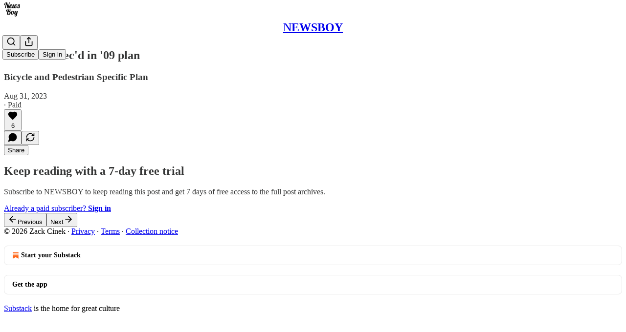

--- FILE ---
content_type: application/javascript; charset=UTF-8
request_url: https://newsboy.substack.com/cdn-cgi/challenge-platform/scripts/jsd/main.js
body_size: 8840
content:
window._cf_chl_opt={AKGCx8:'b'};~function(x7,Hf,HQ,He,HO,Hh,Hv,Hg,x1,x2){x7=y,function(L,U,xe,x6,H,x){for(xe={L:523,U:502,H:680,x:724,N:489,o:606,J:465,A:663,B:559,Z:662},x6=y,H=L();!![];)try{if(x=parseInt(x6(xe.L))/1+parseInt(x6(xe.U))/2*(parseInt(x6(xe.H))/3)+-parseInt(x6(xe.x))/4+parseInt(x6(xe.N))/5+parseInt(x6(xe.o))/6*(parseInt(x6(xe.J))/7)+-parseInt(x6(xe.A))/8*(-parseInt(x6(xe.B))/9)+-parseInt(x6(xe.Z))/10,U===x)break;else H.push(H.shift())}catch(N){H.push(H.shift())}}(D,886397),Hf=this||self,HQ=Hf[x7(721)],He=function(NC,NE,NZ,Np,NJ,x8,U,H,x,N){return NC={L:694,U:560,H:491,x:683,N:522,o:711,J:546},NE={L:572,U:681,H:726,x:508,N:572,o:715,J:691,A:668,B:535,Z:531,E:632,C:589,M:550,m:538,T:581,l:633,F:572,W:629,R:690,a:665,i:648,V:602,j:678,b:468},NZ={L:690,U:685},Np={L:685,U:522,H:703,x:678,N:565,o:481,J:614,A:565,B:614,Z:565,E:580,C:716,M:480,m:535,T:577,l:535,F:686,W:716,R:661,a:642,i:726,V:572,j:527,b:689,d:572,G:699,I:565,X:481,f:656,Q:668,e:600,O:580,z:605,n:535,S:600,k:671,K:650,s:476,c:725,P:697,h:723,v:501,g:723,Y:710,D0:501,D1:710,D2:658,D3:658,D4:548,D5:536,D6:482,D7:649,D8:617,D9:470,DD:512,Dy:471,DL:546,DU:492,DH:501,Dx:612,DN:676,Do:557,DJ:537,DA:562,Dp:497,DB:539,DZ:667,DE:580,DC:705,DM:576,Dm:535,DT:686,Dl:720,DF:525,DW:600,DR:726,Da:641,Di:566,Du:510,DV:665},NJ={L:477,U:588,H:700,x:563,N:477},x8=x7,U={'AdIKA':x8(NC.L),'zWAfF':x8(NC.U),'qRgfw':x8(NC.H),'HMeVe':x8(NC.x),'Eryiu':x8(NC.N),'HOKEX':function(o,J){return o<J},'dliCR':function(o,J){return o-J},'GapNv':function(o,J){return o<<J},'eGquQ':function(o,J){return o(J)},'DSPdn':function(o,J){return o|J},'CIlps':function(o,J){return o<<J},'DhhkP':function(o,J){return J==o},'eYFAO':function(o,J){return o<J},'fJdMv':function(o,J){return o-J},'fMpEK':function(o,J){return o(J)},'IGHkq':function(o,J){return o>J},'xdLGQ':function(o,J){return o<J},'TTtbM':function(o,J){return o(J)},'hsAsB':function(o,J){return o>J},'CFrDX':function(o,J){return o<J},'qHLyw':function(o,J){return J|o},'qUvyv':function(o,J){return J&o},'ncarL':function(o,J){return J==o},'HAmJU':function(o,J){return J==o},'TctIk':function(o,J){return o!=J},'PYYqt':function(o,J){return o(J)},'wOcpf':function(o,J){return J!=o},'gYBIt':function(o,J){return J*o},'cOCTa':function(o,J){return J&o},'ohcXj':function(o,J){return o(J)},'lTMIt':function(o,J){return o*J},'BWYav':function(o,J){return o<J},'ysGBs':function(o,J){return o==J},'hkOBS':function(o,J){return o(J)},'FsWhh':function(o,J){return o<J},'qYGZb':function(o,J){return o!=J},'LDMLw':function(o,J){return o==J},'lyMSk':function(o,J){return J===o},'nffxB':function(o,J){return o==J}},H=String[x8(NC.o)],x={'h':function(o,No,x9,J,A){if(No={L:695,U:706,H:630,x:678,N:544},x9=x8,J={},J[x9(NJ.L)]=x9(NJ.U),A=J,x9(NJ.H)===x9(NJ.H))return null==o?'':x.g(o,6,function(B,xD){return xD=x9,xD(No.L)!==xD(No.U)?U[xD(No.H)][xD(No.x)](B):H[xD(No.N)]()<x});else H[x9(NJ.x)](A[x9(NJ.N)],x)},'g':function(o,J,A,xy,B,Z,E,C,M,T,F,W,R,i,V,O,z,S,K,s,P,Y,D0,j,G,I){if(xy=x8,null==o)return'';for(Z={},E={},C='',M=2,T=3,F=2,W=[],R=0,i=0,V=0;V<o[xy(Np.L)];V+=1)if(xy(Np.U)===U[xy(Np.H)]){if(j=o[xy(Np.x)](V),Object[xy(Np.N)][xy(Np.o)][xy(Np.J)](Z,j)||(Z[j]=T++,E[j]=!0),G=C+j,Object[xy(Np.A)][xy(Np.o)][xy(Np.B)](Z,G))C=G;else{if(Object[xy(Np.Z)][xy(Np.o)][xy(Np.J)](E,C)){if(256>C[xy(Np.E)](0)){for(B=0;U[xy(Np.C)](B,F);R<<=1,i==U[xy(Np.M)](J,1)?(i=0,W[xy(Np.m)](A(R)),R=0):i++,B++);for(I=C[xy(Np.E)](0),B=0;8>B;R=U[xy(Np.T)](R,1)|I&1.46,J-1==i?(i=0,W[xy(Np.l)](U[xy(Np.F)](A,R)),R=0):i++,I>>=1,B++);}else{for(I=1,B=0;U[xy(Np.W)](B,F);R=U[xy(Np.R)](R<<1.41,I),J-1==i?(i=0,W[xy(Np.l)](A(R)),R=0):i++,I=0,B++);for(I=C[xy(Np.E)](0),B=0;16>B;R=U[xy(Np.R)](U[xy(Np.a)](R,1),1&I),U[xy(Np.i)](i,J-1)?(i=0,W[xy(Np.m)](U[xy(Np.F)](A,R)),R=0):i++,I>>=1,B++);}M--,M==0&&(M=Math[xy(Np.V)](2,F),F++),delete E[C]}else for(I=Z[C],B=0;U[xy(Np.j)](B,F);R=U[xy(Np.R)](U[xy(Np.T)](R,1),1.16&I),i==U[xy(Np.b)](J,1)?(i=0,W[xy(Np.l)](A(R)),R=0):i++,I>>=1,B++);C=(M--,M==0&&(M=Math[xy(Np.d)](2,F),F++),Z[G]=T++,U[xy(Np.G)](String,j))}}else return;if(''!==C){if(Object[xy(Np.I)][xy(Np.X)][xy(Np.J)](E,C)){if(U[xy(Np.f)](256,C[xy(Np.E)](0))){for(B=0;U[xy(Np.Q)](B,F);R<<=1,J-1==i?(i=0,W[xy(Np.m)](U[xy(Np.e)](A,R)),R=0):i++,B++);for(I=C[xy(Np.O)](0),B=0;U[xy(Np.z)](8,B);R=U[xy(Np.T)](R,1)|1&I,i==J-1?(i=0,W[xy(Np.n)](U[xy(Np.S)](A,R)),R=0):i++,I>>=1,B++);}else if(xy(Np.k)===xy(Np.K)){for(O=xy(Np.s)[xy(Np.c)]('|'),z=0;!![];){switch(O[z++]){case'0':D0[xy(Np.P)]=2500;continue;case'1':K=(S={},S[xy(Np.h)]=j[xy(Np.v)][xy(Np.g)],S[xy(Np.Y)]=T[xy(Np.D0)][xy(Np.D1)],S[xy(Np.D2)]=A[xy(Np.D0)][xy(Np.D3)],S[xy(Np.D4)]=F[xy(Np.D0)][xy(Np.D5)],S[xy(Np.D6)]=W,S);continue;case'2':s={},s[xy(Np.D7)]=R,s[xy(Np.D8)]=K,s[xy(Np.D9)]=U[xy(Np.DD)],D0[xy(Np.Dy)](R[xy(Np.DL)](s));continue;case'3':P=U[xy(Np.DU)]+C[xy(Np.DH)][xy(Np.Dx)]+U[xy(Np.DN)]+Y.r+xy(Np.Do);continue;case'4':D0[xy(Np.DJ)](xy(Np.DA),P);continue;case'5':Y=E[xy(Np.Dp)];continue;case'6':D0[xy(Np.DB)]=function(){};continue;case'7':D0=new M[(xy(Np.DZ))]();continue}break}}else{for(I=1,B=0;B<F;R=R<<1|I,J-1==i?(i=0,W[xy(Np.m)](A(R)),R=0):i++,I=0,B++);for(I=C[xy(Np.DE)](0),B=0;16>B;R=U[xy(Np.R)](U[xy(Np.T)](R,1),I&1.74),i==U[xy(Np.b)](J,1)?(i=0,W[xy(Np.m)](A(R)),R=0):i++,I>>=1,B++);}M--,M==0&&(M=Math[xy(Np.d)](2,F),F++),delete E[C]}else for(I=Z[C],B=0;U[xy(Np.DC)](B,F);R=U[xy(Np.DM)](U[xy(Np.T)](R,1),I&1),i==J-1?(i=0,W[xy(Np.Dm)](U[xy(Np.DT)](A,R)),R=0):i++,I>>=1,B++);M--,0==M&&F++}for(I=2,B=0;B<F;R=R<<1|U[xy(Np.Dl)](I,1),U[xy(Np.DF)](i,J-1)?(i=0,W[xy(Np.l)](U[xy(Np.DW)](A,R)),R=0):i++,I>>=1,B++);for(;;)if(R<<=1,U[xy(Np.DR)](i,J-1)){if(xy(Np.Da)===xy(Np.Da)){W[xy(Np.m)](A(R));break}else H(xy(Np.Di)+x[xy(Np.Du)])}else i++;return W[xy(Np.DV)]('')},'j':function(o,NB,xL){return NB={L:580},xL=x8,o==null?'':U[xL(NZ.L)]('',o)?null:x.i(o[xL(NZ.U)],32768,function(J,xU){return xU=xL,o[xU(NB.L)](J)})},'i':function(o,J,A,xH,B,Z,E,C,M,T,F,W,R,i,V,j,I,G){for(xH=x8,B=[],Z=4,E=4,C=3,M=[],W=A(0),R=J,i=1,T=0;3>T;B[T]=T,T+=1);for(V=0,j=Math[xH(NE.L)](2,2),F=1;U[xH(NE.U)](F,j);G=R&W,R>>=1,U[xH(NE.H)](0,R)&&(R=J,W=A(i++)),V|=(0<G?1:0)*F,F<<=1);switch(V){case 0:for(V=0,j=Math[xH(NE.L)](2,8),F=1;F!=j;G=W&R,R>>=1,0==R&&(R=J,W=U[xH(NE.x)](A,i++)),V|=(0<G?1:0)*F,F<<=1);I=H(V);break;case 1:for(V=0,j=Math[xH(NE.N)](2,16),F=1;U[xH(NE.o)](F,j);G=W&R,R>>=1,0==R&&(R=J,W=A(i++)),V|=U[xH(NE.J)](U[xH(NE.A)](0,G)?1:0,F),F<<=1);I=H(V);break;case 2:return''}for(T=B[3]=I,M[xH(NE.B)](I);;){if(i>o)return'';for(V=0,j=Math[xH(NE.L)](2,C),F=1;j!=F;G=U[xH(NE.Z)](W,R),R>>=1,R==0&&(R=J,W=U[xH(NE.E)](A,i++)),V|=U[xH(NE.C)](U[xH(NE.M)](0,G)?1:0,F),F<<=1);switch(I=V){case 0:for(V=0,j=Math[xH(NE.N)](2,8),F=1;F!=j;G=W&R,R>>=1,U[xH(NE.m)](0,R)&&(R=J,W=U[xH(NE.T)](A,i++)),V|=(U[xH(NE.l)](0,G)?1:0)*F,F<<=1);B[E++]=H(V),I=E-1,Z--;break;case 1:for(V=0,j=Math[xH(NE.F)](2,16),F=1;U[xH(NE.W)](F,j);G=R&W,R>>=1,U[xH(NE.R)](0,R)&&(R=J,W=A(i++)),V|=(U[xH(NE.A)](0,G)?1:0)*F,F<<=1);B[E++]=H(V),I=E-1,Z--;break;case 2:return M[xH(NE.a)]('')}if(U[xH(NE.i)](0,Z)&&(Z=Math[xH(NE.F)](2,C),C++),B[I])I=B[I];else if(U[xH(NE.V)](I,E))I=T+T[xH(NE.j)](0);else return null;M[xH(NE.B)](I),B[E++]=T+I[xH(NE.j)](0),Z--,T=I,U[xH(NE.b)](0,Z)&&(Z=Math[xH(NE.N)](2,C),C++)}}},N={},N[x8(NC.J)]=x.h,N}(),HO=null,Hh=Ht(),Hv={},Hv[x7(509)]='o',Hv[x7(613)]='s',Hv[x7(610)]='u',Hv[x7(674)]='z',Hv[x7(634)]='n',Hv[x7(620)]='I',Hv[x7(547)]='b',Hg=Hv,Hf[x7(704)]=function(L,U,H,x,oC,oE,oZ,xu,N,J,A,B,Z,E,C){if(oC={L:693,U:644,H:540,x:499,N:569,o:551,J:607,A:698,B:698,Z:717,E:583,C:619,M:685,m:635,T:651,l:475,F:561,W:503,R:590,a:533,i:701,V:533,j:673,b:631,d:708},oE={L:567,U:675,H:685,x:682,N:555},oZ={L:565,U:481,H:614,x:535},xu=x7,N={'talVa':function(M,T){return M<T},'gaFBo':function(M,T){return M+T},'RyAsS':function(M){return M()},'vQsBt':function(M,T){return M===T},'hzuhj':function(M,T){return M(T)},'RrMHk':function(M,T){return M<T},'jHTvp':function(M,T,F,W){return M(T,F,W)},'faaZB':function(M,T){return T!==M},'jSFHz':function(M,T,F){return M(T,F)},'zRgJo':function(M,T){return M+T},'nWklE':function(M,T){return M+T}},null===U||N[xu(oC.L)](void 0,U))return x;for(J=N[xu(oC.U)](x0,U),L[xu(oC.H)][xu(oC.x)]&&(J=J[xu(oC.N)](L[xu(oC.H)][xu(oC.x)](U))),J=L[xu(oC.o)][xu(oC.J)]&&L[xu(oC.A)]?L[xu(oC.o)][xu(oC.J)](new L[(xu(oC.B))](J)):function(M,xV,T){for(xV=xu,M[xV(oE.L)](),T=0;N[xV(oE.U)](T,M[xV(oE.H)]);M[T+1]===M[T]?M[xV(oE.x)](N[xV(oE.N)](T,1),1):T+=1);return M}(J),A='nAsAaAb'.split('A'),A=A[xu(oC.Z)][xu(oC.E)](A),B=0;N[xu(oC.C)](B,J[xu(oC.M)]);Z=J[B],E=N[xu(oC.m)](HY,L,U,Z),A(E)?N[xu(oC.T)](xu(oC.l),xu(oC.F))?(C='s'===E&&!L[xu(oC.W)](U[Z]),xu(oC.R)===H+Z?N[xu(oC.a)](o,N[xu(oC.i)](H,Z),E):C||N[xu(oC.V)](o,H+Z,U[Z])):(typeof N===xu(oC.j)&&B(Z),N[xu(oC.b)](A)):o(N[xu(oC.d)](H,Z),E),B++);return x;function o(M,T,xi){xi=y,Object[xi(oZ.L)][xi(oZ.U)][xi(oZ.H)](x,T)||(x[T]=[]),x[T][xi(oZ.x)](M)}},x1=x7(702)[x7(725)](';'),x2=x1[x7(717)][x7(583)](x1),Hf[x7(573)]=function(L,U,oa,xj,H,x,N,o,J){for(oa={L:554,U:653,H:685,x:692,N:618,o:628,J:504,A:530,B:535,Z:637,E:611},xj=x7,H={'EYoxe':function(A,B){return A<B},'ProUw':function(A,B){return A===B},'IZlzu':function(A,B){return A<B},'eNEeU':function(A,B){return A===B},'xvAYQ':function(A,B){return A(B)},'MHyUo':function(A,B){return A+B}},x=Object[xj(oa.L)](U),N=0;H[xj(oa.U)](N,x[xj(oa.H)]);N++)if(o=x[N],H[xj(oa.x)]('f',o)&&(o='N'),L[o]){for(J=0;H[xj(oa.N)](J,U[x[N]][xj(oa.H)]);H[xj(oa.o)](-1,L[o][xj(oa.J)](U[x[N]][J]))&&(H[xj(oa.A)](x2,U[x[N]][J])||L[o][xj(oa.B)](H[xj(oa.Z)]('o.',U[x[N]][J]))),J++);}else L[o]=U[x[N]][xj(oa.E)](function(A){return'o.'+A})},x4();function HK(NX,NI,xA,L,U,x,N,o){if(NX={L:515,U:466,H:545,x:517,N:647,o:643,J:722,A:524,B:473,Z:725,E:636,C:541,M:568},NI={L:655,U:487,H:474,x:593,N:500,o:655},xA=x7,L={'AZqvb':function(H,x){return H(x)},'xwfYt':function(H,N){return N*H},'bBmfk':xA(NX.L),'saiME':function(H,N){return H===N},'fJtPY':xA(NX.U),'bQckV':function(H,N){return N===H},'hpRyn':function(H,N){return H===N},'TbWZv':xA(NX.H),'YQYyu':xA(NX.x),'ESnMT':function(H,x){return H(x)}},U=HS(),L[xA(NX.N)](U,null)){if(L[xA(NX.o)](L[xA(NX.J)],L[xA(NX.A)])){for(x=xA(NX.B)[xA(NX.Z)]('|'),N=0;!![];){switch(x[N++]){case'0':0==l&&(F=W,R=L[xA(NX.E)](a,i++));continue;case'1':T>>=1;continue;case'2':b<<=1;continue;case'3':V|=L[xA(NX.C)](0<o?1:0,j);continue;case'4':o=m&M;continue}break}}else return}HO=(HO&&L[xA(NX.M)](clearTimeout,HO),setTimeout(function(xp,x,N){xp=xA,x={},x[xp(NI.L)]=L[xp(NI.U)],N=x,L[xp(NI.H)](xp(NI.x),L[xp(NI.N)])?U(N[xp(NI.o)]):Hn()},1e3*U))}function HP(Nn,xE,U,H,x,N,o){return Nn={L:623,U:520,H:582,x:591,N:520},xE=x7,U={},U[xE(Nn.L)]=function(J,A){return J>A},U[xE(Nn.U)]=function(J,A){return J-A},H=U,x=3600,N=Hc(),o=Math[xE(Nn.H)](Date[xE(Nn.x)]()/1e3),H[xE(Nn.L)](H[xE(Nn.N)](o,N),x)?![]:!![]}function x0(U,oD,xa,H,x,N){for(oD={L:467,U:569,H:554,x:609},xa=x7,H={},H[xa(oD.L)]=function(o,J){return o!==J},x=H,N=[];x[xa(oD.L)](null,U);N=N[xa(oD.U)](Object[xa(oD.H)](U)),U=Object[xa(oD.x)](U));return N}function Ht(Nw,xl){return Nw={L:543},xl=x7,crypto&&crypto[xl(Nw.L)]?crypto[xl(Nw.L)]():''}function x4(on,oz,oe,xd,L,U,H,x,N){if(on={L:564,U:513,H:497,x:485,N:646,o:513,J:563,A:679,B:719,Z:719,E:588,C:654,M:598,m:472,T:472},oz={L:654,U:646,H:514,x:472},oe={L:598,U:519,H:564,x:498,N:488,o:688},xd=x7,L={'StvVz':function(o,J,A){return o(J,A)},'yNqZi':function(o,J,A){return o(J,A)},'TdFJR':function(o,J){return o===J},'RsYKo':function(o){return o()},'bUdsu':xd(on.L),'GFIHT':function(o,J){return o!==J},'QxqSF':xd(on.U),'fFHAu':function(o){return o()}},U=Hf[xd(on.H)],!U)return;if(!L[xd(on.x)](HP))return;if(H=![],x=function(oX,xI,o,of,A){if(oX={L:679},xI=xd,o={'rreiL':function(J,A,xG){return xG=y,L[xG(oX.L)](J,A)}},!H){if(H=!![],!L[xI(oe.L)](HP)){if(L[xI(oe.U)]!==xI(oe.H))of={L:684,U:673},A=J(),L[xI(oe.x)](A,A.r,function(W,xX){xX=xI,o[xX(of.L)](typeof M,xX(of.U))&&l(W),T()}),A.e&&L[xI(oe.N)](M,xI(oe.o),A.e);else return}Hn(function(A){x5(U,A)})}},HQ[xd(on.N)]!==xd(on.o))x();else if(Hf[xd(on.J)]){if(L[xd(on.A)](xd(on.B),xd(on.Z)))HQ[xd(on.J)](xd(on.E),x);else return L[xd(on.C)](L[xd(on.M)](U),null)}else N=HQ[xd(on.m)]||function(){},HQ[xd(on.T)]=function(xf){xf=xd,N(),L[xf(oz.L)](HQ[xf(oz.U)],L[xf(oz.H)])&&(HQ[xf(oz.x)]=N,x())}}function Hr(L,U,Ng,Nv,Nq,Nh,xC,H,x,N,A,o){(Ng={L:697,U:566,H:596,x:666,N:497,o:626,J:501,A:667,B:537,Z:562,E:601,C:505,M:518,m:491,T:501,l:612,F:542,W:575,R:493,a:640,i:570,V:503,j:570,b:590,d:518,G:478,I:697,X:539,f:660,Q:496,e:578,O:687,z:687,n:506,S:506,k:575,K:471,s:546,c:511},Nv={L:638},Nq={L:510,U:714,H:515,x:645,N:709,o:510},Nh={L:484},xC=x7,H={'HSIbP':function(J,A){return J===A},'cZCUX':function(J,A){return J+A},'tAhGM':function(J,A){return J+A},'GQLCd':xC(Ng.L),'bZyeG':function(J,A){return J<A},'iOYxa':function(J,A){return J+A},'rAScu':xC(Ng.U),'KLXEf':function(J,A){return J+A},'UGtyT':function(J,A){return J+A},'bYvVZ':xC(Ng.H),'HLiuj':xC(Ng.x),'rUkZu':function(J){return J()}},x=Hf[xC(Ng.N)],console[xC(Ng.o)](Hf[xC(Ng.J)]),N=new Hf[(xC(Ng.A))](),N[xC(Ng.B)](xC(Ng.Z),H[xC(Ng.E)](H[xC(Ng.C)](H[xC(Ng.M)](xC(Ng.m),Hf[xC(Ng.T)][xC(Ng.l)]),xC(Ng.F)),x.r)),x[xC(Ng.W)])&&(H[xC(Ng.R)]===H[xC(Ng.a)]?(A=H[xC(Ng.i)]('s',l)&&!F[xC(Ng.V)](W[R]),H[xC(Ng.j)](xC(Ng.b),H[xC(Ng.d)](a,i))?V(H[xC(Ng.d)](j,b),d):A||G(H[xC(Ng.G)](I,X),f[Q])):(N[xC(Ng.I)]=5e3,N[xC(Ng.X)]=function(xM){xM=xC,U(H[xM(Nh.L)])}));N[xC(Ng.f)]=function(xm){xm=xC,N[xm(Nq.L)]>=200&&H[xm(Nq.U)](N[xm(Nq.L)],300)?U(xm(Nq.H)):U(H[xm(Nq.x)](H[xm(Nq.N)],N[xm(Nq.o)]))},N[xC(Ng.Q)]=function(xT){xT=xC,U(xT(Nv.L))},o={'t':H[xC(Ng.e)](Hc),'lhr':HQ[xC(Ng.O)]&&HQ[xC(Ng.z)][xC(Ng.n)]?HQ[xC(Ng.O)][xC(Ng.S)]:'','api':x[xC(Ng.k)]?!![]:![],'c':Hk(),'payload':L},N[xC(Ng.K)](He[xC(Ng.s)](JSON[xC(Ng.c)](o)))}function Hw(U,H,o3,xW,x,N){return o3={L:586,U:597,H:495,x:565,N:528,o:614,J:504,A:586},xW=x7,x={},x[xW(o3.L)]=xW(o3.U),N=x,H instanceof U[xW(o3.H)]&&0<U[xW(o3.H)][xW(o3.x)][xW(o3.N)][xW(o3.o)](H)[xW(o3.J)](N[xW(o3.A)])}function Hk(Ni,xJ,U,H){return Ni={L:594,U:594},xJ=x7,U={},U[xJ(Ni.L)]=function(N,o){return N!==o},H=U,H[xJ(Ni.U)](HS(),null)}function x3(ou,xb,H,x,N,o,J,A){H=(ou={L:624,U:712,H:585,x:727,N:571,o:556,J:574,A:549,B:490,Z:486,E:552,C:659,M:592,m:516,T:608},xb=x7,{'Nnrfs':xb(ou.L),'HUqCr':function(B,Z,E,C,M){return B(Z,E,C,M)},'hHWNd':xb(ou.U)});try{return x=HQ[xb(ou.H)](xb(ou.x)),x[xb(ou.N)]=H[xb(ou.o)],x[xb(ou.J)]='-1',HQ[xb(ou.A)][xb(ou.B)](x),N=x[xb(ou.Z)],o={},o=H[xb(ou.E)](pRIb1,N,N,'',o),o=pRIb1(N,N[H[xb(ou.C)]]||N[xb(ou.M)],'n.',o),o=pRIb1(N,x[xb(ou.m)],'d.',o),HQ[xb(ou.A)][xb(ou.T)](x),J={},J.r=o,J.e=null,J}catch(B){return A={},A.r={},A.e=B,A}}function Hq(x,N,o2,xF,o,J,A,B,Z,E,C,M,m){if(o2={L:529,U:560,H:494,x:669,N:529,o:595,J:497,A:621,B:491,Z:501,E:612,C:683,M:557,m:667,T:537,l:562,F:697,W:539,R:723,a:501,i:723,V:710,j:501,b:710,d:658,G:658,I:548,X:501,f:536,Q:482,e:649,O:617,z:470,n:532,S:471,k:546,K:657},xF=x7,o={'iWeOg':function(T){return T()},'jSXdq':xF(o2.L),'niVGf':function(T,l){return T+l},'evipj':xF(o2.U)},!Hs(0))return![];A=(J={},J[xF(o2.H)]=x,J[xF(o2.x)]=N,J);try{xF(o2.N)===o[xF(o2.o)]?(B=Hf[xF(o2.J)],Z=o[xF(o2.A)](xF(o2.B)+Hf[xF(o2.Z)][xF(o2.E)]+xF(o2.C),B.r)+xF(o2.M),E=new Hf[(xF(o2.m))](),E[xF(o2.T)](xF(o2.l),Z),E[xF(o2.F)]=2500,E[xF(o2.W)]=function(){},C={},C[xF(o2.R)]=Hf[xF(o2.a)][xF(o2.i)],C[xF(o2.V)]=Hf[xF(o2.j)][xF(o2.b)],C[xF(o2.d)]=Hf[xF(o2.Z)][xF(o2.G)],C[xF(o2.I)]=Hf[xF(o2.X)][xF(o2.f)],C[xF(o2.Q)]=Hh,M=C,m={},m[xF(o2.e)]=A,m[xF(o2.O)]=M,m[xF(o2.z)]=o[xF(o2.n)],E[xF(o2.S)](He[xF(o2.k)](m))):o[xF(o2.K)](C)}catch(l){}}function HY(U,H,x,o8,xR,N,o,J,E,A){o=(o8={L:625,U:652,H:553,x:483,N:713,o:625,J:470,A:521,B:604,Z:672,E:622,C:677,M:534,m:579,T:509,l:483,F:558,W:584,R:673,a:479,i:551,V:615,j:713,b:673},xR=x7,N={},N[xR(o8.L)]=xR(o8.U),N[xR(o8.H)]=function(B,Z){return B===Z},N[xR(o8.x)]=function(B,Z){return B===Z},N[xR(o8.N)]=function(B,Z){return B===Z},N);try{J=H[x]}catch(B){if(xR(o8.U)!==o[xR(o8.o)])E={},E[xR(o8.J)]=xR(o8.A),E[xR(o8.B)]=N.r,E[xR(o8.Z)]=xR(o8.E),E[xR(o8.C)]=o,x[xR(o8.M)][xR(o8.m)](E,'*');else return'i'}if(J==null)return o[xR(o8.H)](void 0,J)?'u':'x';if(xR(o8.T)==typeof J){if(o[xR(o8.l)](xR(o8.F),xR(o8.W)))return![];else try{if(xR(o8.R)==typeof J[xR(o8.a)])return J[xR(o8.a)](function(){}),'p'}catch(C){}}return U[xR(o8.i)][xR(o8.V)](J)?'a':J===U[xR(o8.i)]?'D':o[xR(o8.j)](!0,J)?'T':!1===J?'F':(A=typeof J,xR(o8.b)==A?Hw(U,J)?'N':'f':Hg[A]||'?')}function HS(NR,xo,U,H,x,N,o,J){for(NR={L:526,U:507,H:627,x:725,N:634,o:497},xo=x7,U={},U[xo(NR.L)]=xo(NR.U),U[xo(NR.H)]=function(A,B){return A!==B},H=U,x=H[xo(NR.L)][xo(NR.x)]('|'),N=0;!![];){switch(x[N++]){case'0':if(H[xo(NR.H)](typeof o,xo(NR.N))||o<30)return null;continue;case'1':return o;case'2':o=J.i;continue;case'3':J=Hf[xo(NR.o)];continue;case'4':if(!J)return null;continue}break}}function Hc(Ne,xZ,L,U){return Ne={L:497,U:582,H:718},xZ=x7,L={'vmMMj':function(H,x){return H(x)}},U=Hf[xZ(Ne.L)],Math[xZ(Ne.U)](+L[xZ(Ne.H)](atob,U.t))}function Hs(L,Nf,xB){return Nf={L:544},xB=x7,Math[xB(Nf.L)]()<L}function y(L,U,H,x){return L=L-465,H=D(),x=H[L],x}function D(ok){return ok='parent,push,aUjz8,open,ysGBs,ontimeout,Object,xwfYt,/jsd/oneshot/d251aa49a8a3/0.8106679177294387:1768702302:Ji6In9hlW8EkJ6u5B5wygBDVshkX7DKfE8QHkFANRaw/,randomUUID,random,kPcPR,QbkPzO,boolean,pkLOA2,body,BWYav,Array,HUqCr,lXxID,keys,gaFBo,Nnrfs,/invisible/jsd,CHprA,9iUZcOP,jsd,opIav,POST,addEventListener,DhbpT,prototype,http-code:,sort,ESnMT,concat,HSIbP,style,pow,rxvNi8,tabIndex,api,qHLyw,GapNv,rUkZu,postMessage,charCodeAt,hkOBS,floor,bind,cFiQk,createElement,anOMo,lQYTp,DOMContentLoaded,lTMIt,d.cookie,now,navigator,tVFya,sxCBx,jSXdq,hBHMk,[native code],RsYKo,QpmjU,TTtbM,KLXEf,lyMSk,qmUNK,sid,hsAsB,88668rhHhrg,from,removeChild,getPrototypeOf,undefined,map,AKGCx8,string,call,isArray,mzpwn,chctx,IZlzu,RrMHk,bigint,niVGf,error,yscyO,display: none,okUgJ,log,JXbSW,eNEeU,qYGZb,AdIKA,RyAsS,ohcXj,FsWhh,number,jHTvp,AZqvb,MHyUo,xhr-error,BcntI,HLiuj,PWoih,CIlps,hpRyn,hzuhj,iOYxa,readyState,bQckV,LDMLw,errorInfoObject,zVIoJ,faaZB,SEmQq,EYoxe,GFIHT,qkzjT,IGHkq,iWeOg,LRmiB4,hHWNd,onload,DSPdn,10108800HciRmR,793568LyXyfP,UCgjM,join,wZfEz,XMLHttpRequest,xdLGQ,TYlZ6,qlGDd,dKaZr,event,function,symbol,talVa,HMeVe,detail,charAt,TdFJR,6oxiMBk,TctIk,splice,/b/ov1/0.8106679177294387:1768702302:Ji6In9hlW8EkJ6u5B5wygBDVshkX7DKfE8QHkFANRaw/,rreiL,length,eGquQ,location,error on cf_chl_props,fJdMv,HAmJU,gYBIt,ProUw,vQsBt,z-tJc6VNeso5CxkGY0mhyIRU9ZOlLp1SMWA7QnrPTbK4daX+v$HDE2giF3jq8fuBw,Pjbot,vtgGe,timeout,Set,fMpEK,yndlu,zRgJo,_cf_chl_opt;JJgc4;PJAn2;kJOnV9;IWJi4;OHeaY1;DqMg0;FKmRv9;LpvFx1;cAdz2;PqBHf2;nFZCC5;ddwW5;pRIb1;rxvNi8;RrrrA2;erHi9,Eryiu,pRIb1,CFrDX,MbfQM,cGsGv,nWklE,rAScu,SSTpq3,fromCharCode,clientInformation,FbCjx,bZyeG,wOcpf,HOKEX,includes,vmMMj,tuEvN,qUvyv,document,TbWZv,CnwA5,201892uicVEJ,split,DhhkP,iframe,224qoHPjL,ErkUp,efrfY,nffxB,lmmKM,source,send,onreadystatechange,4|1|0|3|2,saiME,EzubH,5|3|7|4|0|6|1|2,mKKfl,tAhGM,catch,dliCR,hasOwnProperty,JBxy9,jNStA,GQLCd,fFHAu,contentWindow,bBmfk,yNqZi,3270260TOIHch,appendChild,/cdn-cgi/challenge-platform/h/,qRgfw,bYvVZ,AdeF3,Function,onerror,__CF$cv$params,StvVz,getOwnPropertyNames,fJtPY,_cf_chl_opt,163614ifwtAy,isNaN,indexOf,UGtyT,href,3|4|2|0|1,PYYqt,object,status,stringify,zWAfF,loading,QxqSF,success,contentDocument,YLQDk,cZCUX,bUdsu,gjnNw,cloudflare-invisible,ddASZ,557992yqyqjS,YQYyu,ncarL,yznDW,eYFAO,toString,vpmzr,xvAYQ,cOCTa,evipj,jSFHz'.split(','),D=function(){return ok},D()}function x5(x,N,oS,xQ,o,J,A,B){if(oS={L:707,U:515,H:639,x:521,N:587,o:622,J:575,A:707,B:470,Z:521,E:604,C:672,M:707,m:534,T:579,l:470,F:587,W:677,R:534},xQ=x7,o={},o[xQ(oS.L)]=xQ(oS.U),o[xQ(oS.H)]=xQ(oS.x),o[xQ(oS.N)]=xQ(oS.o),J=o,!x[xQ(oS.J)])return;N===J[xQ(oS.A)]?(A={},A[xQ(oS.B)]=xQ(oS.Z),A[xQ(oS.E)]=x.r,A[xQ(oS.C)]=J[xQ(oS.M)],Hf[xQ(oS.m)][xQ(oS.T)](A,'*')):(B={},B[xQ(oS.l)]=J[xQ(oS.H)],B[xQ(oS.E)]=x.r,B[xQ(oS.C)]=J[xQ(oS.F)],B[xQ(oS.W)]=N,Hf[xQ(oS.R)][xQ(oS.T)](B,'*'))}function Hn(L,NF,Nl,xx,U,H){NF={L:673,U:688,H:599,x:616,N:664},Nl={L:696,U:469,H:603,x:670,N:565,o:481,J:614,A:535},xx=x7,U={'vtgGe':function(N,o){return o===N},'lmmKM':xx(NF.L),'QpmjU':function(x){return x()},'mzpwn':function(x,N,o){return x(N,o)},'UCgjM':xx(NF.U)},H=U[xx(NF.H)](x3),U[xx(NF.x)](Hr,H.r,function(x,xN){xN=xx,U[xN(Nl.L)](typeof L,U[xN(Nl.U)])&&(xN(Nl.H)===xN(Nl.x)?(B[xN(Nl.N)][xN(Nl.o)][xN(Nl.J)](Z,E)||(C[M]=[]),m[T][xN(Nl.A)](l)):L(x)),HK()}),H.e&&Hq(U[xx(NF.N)],H.e)}}()